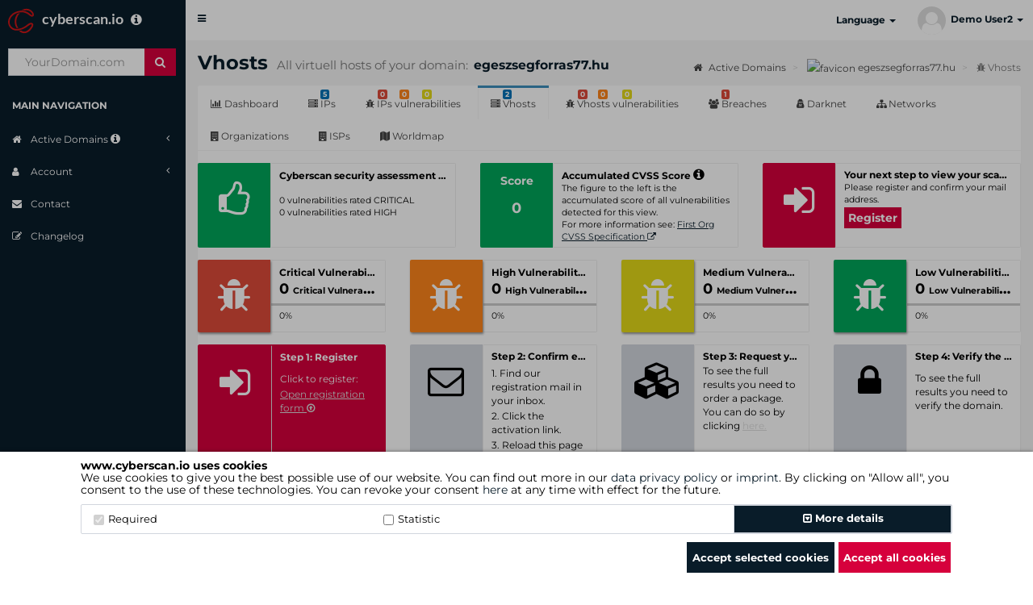

--- FILE ---
content_type: text/html; charset=UTF-8
request_url: https://www.cyberscan.io/en/vhosts/egeszsegforras77.hu
body_size: 18677
content:
<!DOCTYPE html>
<!--[if IE 8]>
<html lang="en" class="ie8"> <![endif]-->
<!--[if IE 9]>
<html lang="en" class="ie9"> <![endif]-->
<!--[if !IE]><!-->
<html lang="en">
<!--<![endif]-->

<head>
    <meta charset="UTF-8">
    <meta http-equiv="X-UA-Compatible" content="IE=edge">
    <meta name="expires" content="0" />
    <meta content="width=device-width, initial-scale=1" name="viewport" />
    <meta name="theme-color" content="#ff0000" />
    <meta name="robots" content="INDEX,FOLLOW" />
    <title>egeszsegforras77.hu -> Vhosts</title>        <meta name="description" content="View all hosts with their vulnerabilities on the domain egeszsegforras77.hu on www.cyberscan.io" />
        <base href="https://www.cyberscan.io" />

    <link rel="canonical" href="https://www.cyberscan.io/en/vhosts/egeszsegforras77.hu" />

    <link rel="alternate" hreflang="de" href="https://www.cyberscan.io/vhosts/egeszsegforras77.hu" />
    <link rel="alternate" hreflang="en" href="https://www.cyberscan.io/en/vhosts/egeszsegforras77.hu" />
    <link rel="alternate" hreflang="x-default" href="https://www.cyberscan.io/en/vhosts/egeszsegforras77.hu" />

            <link rel="shortcut icon" href="/favicon.ico" type="image/x-icon">
        <link rel="apple-touch-icon-precomposed" sizes="57x57" href="/apple-touch-icon-57x57.png" />
        <link rel="apple-touch-icon-precomposed" sizes="114x114" href="/apple-touch-icon-114x114.png" />
        <link rel="apple-touch-icon-precomposed" sizes="72x72" href="/apple-touch-icon-72x72.png" />
        <link rel="apple-touch-icon-precomposed" sizes="144x144" href="/apple-touch-icon-144x144.png" />
        <link rel="apple-touch-icon-precomposed" sizes="60x60" href="/apple-touch-icon-60x60.png" />
        <link rel="apple-touch-icon-precomposed" sizes="120x120" href="/apple-touch-icon-120x120.png" />
        <link rel="apple-touch-icon-precomposed" sizes="76x76" href="/apple-touch-icon-76x76.png" />
        <link rel="apple-touch-icon-precomposed" sizes="152x152" href="/apple-touch-icon-152x152.png" />

        <link rel="icon" type="image/png" href="/favicon-196x196.png" sizes="196x196" />
        <link rel="icon" type="image/png" href="/favicon-96x96.png" sizes="96x96" />
        <link rel="icon" type="image/png" href="/favicon-32x32.png" sizes="32x32" />
        <link rel="icon" type="image/png" href="/favicon-16x16.png" sizes="16x16" />
        <link rel="icon" type="image/png" href="/favicon-128.png" sizes="128x128" />

        <meta name="application-name" content="www.cyberscan.io" />
        <meta name="msapplication-TileColor" content="#FFFFFF" />
        <meta name="msapplication-TileImage" content="mstile-144x144.png" />
        <meta name="msapplication-square70x70logo" content="mstile-70x70.png" />
        <meta name="msapplication-square150x150logo" content="mstile-150x150.png" />
        <meta name="msapplication-wide310x150logo" content="mstile-310x150.png" />
        <meta name="msapplication-square310x310logo" content="mstile-310x310.png" />
    
    <link rel="stylesheet" href="/assets/bootstrap/css/bootstrap.min.css" type="text/css" />
    <link rel="stylesheet" href="/assets/css/jquery-ui.css" type="text/css" />
    <link rel="stylesheet" href="/assets/plugins/font-awesome/css/font-awesome.min.css" type="text/css" />
    <link rel="stylesheet" href="/assets/plugins/ionicons/css/ionicons.min.css" type="text/css" />
    <link rel="stylesheet" href="/assets/plugins/datatables/datatables.min.css" type="text/css" />
    <link rel="stylesheet" href="/assets/plugins/datatables/jquery.datatables.min.css" type="text/css" />
    <!-- Thorben  -->
    <link rel="stylesheet" href="/assets/plugins/datatables/buttons.datatables.min.css" type="text/css" />
    <!-- Thorben  -->
    <link rel="stylesheet" href="/assets/plugins/datatables/select.dataTables.min.css" type="text/css" />
    <link rel="stylesheet" href="/assets/plugins/select2/select2.min.css" type="text/css" />
    <link rel="stylesheet" href="/assets/dist/css/AdminLTE.min.css" type="text/css" />
    <link rel="stylesheet" href="/assets/dist/css/skins/_all-skins.min.css" type="text/css" />
    <link rel="stylesheet" href="/assets/plugins/pace/pace.min.css" type="text/css" />
    <link rel="stylesheet" href="/assets/plugins/colorpicker/bootstrap-colorpicker.min.css" type="text/css" />
    <link rel="stylesheet" href="/assets/plugins/datepicker/datepicker3.css" type="text/css" />
    <link rel="stylesheet" href="/assets/plugins/timepicker/bootstrap-timepicker.min.css" type="text/css" />
    <link rel="stylesheet" href="/assets/plugins/daterangepicker/daterangepicker.css" type="text/css" />
    <link rel="stylesheet" href="/assets/plugins/summernote/summernote.css" type="text/css" />
    <link rel="stylesheet" href="/assets/plugins/bootstrap-slider/bootstrap-slider.min.css" type="text/css" />
    <link rel="stylesheet" href="/assets/dist/css/lato-montserrat.css" type="text/css" />
    <link rel="stylesheet" href="/assets/plugins/marker_cluster/leaflet.css" type="text/css" />
    <link rel="stylesheet" href="/assets/plugins/marker_cluster/MarkerCluster.css" type="text/css" />
    <link rel="stylesheet" href="/assets/plugins/marker_cluster/MarkerCluster.Default.css" type="text/css" />
    <link rel="stylesheet" href="/assets/plugins/jQueryUI/jquery-ui.css" type="text/css" />
    <link rel="stylesheet" href="/assets/plugins/choices/choices.min.css" type="text/css" />
    <link rel="stylesheet" href="/assets/css/cyberscan.css?1768402053" id="cyberscan-style" type="text/css" />


    <script src="/assets/js/jquery-3.6.0.js"></script>
    <script src="/assets/plugins/jQueryUI/jquery-ui.min.js"></script>

    <script src="/assets/js/cyberscan.js"></script>
    <script>
        var gaProperty = 'UA-104164551-1';
        var disableStr = 'ga-disable-' + gaProperty;
        /* disable Google Analytics Tracking */
        if (!getCookie(disableStr)) {
            setCookie(disableStr, 'true', 365)
        }
        if (getCookie(disableStr) === 'true') {
            window[disableStr] = true;
        }
        /* enable Google Analytics Tracking */
        function gaOptin() {
            var currentdate = new Date();
            var datetime = currentdate.getDate() + "/" + (currentdate.getMonth() + 1) + "/" + currentdate.getFullYear()

            window[disableStr] = false;
            (function(i, s, o, g, r, a, m) {
                i['GoogleAnalyticsObject'] = r;
                i[r] = i[r] || function() {
                    (i[r].q = i[r].q || []).push(arguments)
                }, i[r].l = 1 * new Date();
                a = s.createElement(o),
                    m = s.getElementsByTagName(o)[0];
                a.async = 1;
                a.src = g;
                m.parentNode.insertBefore(a, m);
            })(window, document, 'script', 'https://www.google-analytics.com/analytics.js', 'ga');
            ga('create', gaProperty, {
                cookieFlags: 'max-age=7200;secure;samesite=lax'
            });
            ga('set', 'anonymizeIp', true);
            ga('send', 'pageview');
            setCookie(disableStr, 'false', 365);
            setCookie('cs-cookie', datetime, 365);
            $('.cs-cookie-box').hide();
            $('.cs-cookie-overlay').hide();
        }

        function toggleSidebar () {
            let sidebar = getCookie("sidebar");
            if (sidebar == "") {
                setCookie("sidebar", "collapsed", 365);
            } else if (sidebar == "opened") {
                setCookie("sidebar", "collapsed", 365);
            } else {
                setCookie("sidebar", "opened", 365);
            }
        }

        function toggleActiveDomains () {
            let activeDomains = getCookie("domains_active");
            if (activeDomains == "") {
                setCookie("domains_active", "active", 365);
            } else {
                setCookie("domains_active", "", 365)
            }
        }
        function csOptin() {
            var currentdate = new Date();
            var datetime = currentdate.getDate() + "/" + (currentdate.getMonth() + 1) + "/" + currentdate.getFullYear()
            setCookie('cs-cookie', datetime, 365);
            $('.cs-cookie-box').hide();
            $('.cs-cookie-overlay').hide();
        }
        
        var enablePageReload = 1;
        var dataTableOLanguage = {
            "sLengthMenu": "Display _MENU_ records per page",
            "sSearch": "<i class='fa fa-search text-gray dTsearch'></i>",
            "sEmptyTable": "No entries to show",
            "sZeroRecords": "Nothing found",
            "sInfo": "Showing _START_ to _END_ of _TOTAL_ entries",
            "sInfoEmpty": "",
            "sInfoFiltered": "(filtered from _MAX_ total entries)",
            "oPaginate": {
                "sNext": "Next",
                "sPrevious": "Previous",
                "sFirst": "First Page",
                "sLast": "Last Page"
            }
        };

        $(document).keyup(function(e) {
            if (e.keyCode === 27) {
                $('.modal').modal('hide');
            }
        });

            </script>
    </head>

<body class="hold-transition skin-white   sidebar-mini">

    <!--googleoff: all-->
            <div class="cs-overlay cs-cookie-overlay">
                <div class="cs-cookie-box">
            <div class="cookie-container">
                <div class="container">
                    <div class="col-xs-12">
                        <div class="col-xs-12">
                            <h5>
                                <b>www.cyberscan.io  uses cookies</b><br>
                                                                                                            We use cookies to give you the best possible use of our website. You can find out more in our <a href="/privacy" style="font-weight: unset">data privacy policy</a> or <a href="/en/imprint" style="font-weight: unset">imprint</a>. By clicking on "Allow all", you consent to the use of these technologies. You can revoke your consent <a style="font-weight: unset" href="/cookies">here</a> at any time with effect for the future.                                                                                                </h5>
                        </div>
                    </div>
                    <div class="col-xs-12">
                        <div class="col-xs-12">
                            <div class="cookie-checkbox-container">
                                <div class="row" style="margin: 0;">
                                    <div class="col-xs-4">
                                        <label class="cookie-label"><input type="checkbox" checked required disabled>Required</label>
                                    </div>
                                    <div class="col-xs-4 ">
                                        <label for="statistic" class="cookie-label"><input id="statistic-cookie" name="statistic" type="checkbox">Statistic                                        </label>
                                    </div>
                                    <div class="col-xs-1"></div>
                                    <button class="col-xs-3 btn btn-secondary cookie-details" type="button" data-toggle="collapse" data-target="#cookie-details" aria-expanded="false" aria-controls="collapseExample">
                                        <i class="fa fa-toggle-down"></i> More details                                    </button>
                                </div>
                                <div class="collapse" id="cookie-details">
                                    <div class="card card-body">
                                        <div class="row">
                                            <div class="col-xs-12">
                                                <div>
                                                    Cookie description:
                                                </div>
                                            </div>
                                            <div class="col-xs-3">
                                                <div class="cookie-type active" id="required">
                                                    <div>
                                                        Required (2)
                                                    </div>
                                                </div>
                                                <div class="cookie-type" id="preference">
                                                    <div>
                                                        Preferences (0)
                                                    </div>
                                                </div>
                                                <div class="cookie-type" id="statistic">
                                                    <div>
                                                        Statistic (3)
                                                    </div>
                                                </div>
                                                <div class="cookie-type" id="marketing">
                                                    <div>
                                                        Marketing (0)
                                                    </div>
                                                </div>
                                                <div style="position: relative; height: 100%;">

                                                </div>
                                            </div>
                                            <div class="col-xs-9">
                                                <div id="required-content" class="">
                                                    Required cookies help make a website usable by enabling basic functions such as page navigation and access to secure areas of the website. The website cannot function properly without these cookies.                                                    <table class="cookie-details-table" style="width: 100%; margin-top: 10px;">
                                                        <tr>
                                                            <th>Name</th>
                                                            <th>Provider</th>
                                                            <th>Reason</th>
                                                            <th>Expiration</th>
                                                            <th>Type</th>
                                                        </tr>
                                                        <tr>
                                                            <td>csid</td>
                                                            <td>Cyberscan</td>
                                                            <td>Saves user session data.<br><br></td>
                                                            <td>1 year</td>
                                                            <td>HTTP</td>
                                                        </tr>
                                                        <tr>
                                                            <td>cs-cookie</td>
                                                            <td>Cyberscan</td>
                                                            <td>Saves the consent status of the user for cookies on the current domain.                                                                <br><br>
                                                            </td>
                                                            <td>1 year</td>
                                                            <td>HTTP</td>
                                                        </tr>
                                                    </table>
                                                </div>

                                                <div id="preference-content" class="hidden">
                                                    Preference cookies enable a website to remember information that changes the way the website behaves or looks, like your preferred language or the region that you are in.                                                    <table class="cookie-details-table" style="width: 100%; margin-top: 10px;">
                                                        <tr>
                                                            <th>Name</th>
                                                            <th>Provider</th>
                                                            <th>Reason</th>
                                                            <th>Expiration</th>
                                                            <th>Type</th>
                                                        </tr>
                                                        <tr>
                                                            <td>-</td>
                                                            <td>We do not use cookies of this type.</td>
                                                            <td>-</td>
                                                            <td>-</td>
                                                            <td>-</td>
                                                        </tr>
                                                    </table>
                                                    <br><br>
                                                </div>

                                                <div id="statistic-content" class="hidden">
                                                    Statistics cookies help website owners understand how visitors interact with websites by collecting and reporting information anonymously.                                                    <table class="cookie-details-table" style="width: 100%; margin-top: 10px;">
                                                        <tr>
                                                            <th>Name</th>
                                                            <th>Provider</th>
                                                            <th>Reason</th>
                                                            <th>Expiration</th>
                                                            <th>Type</th>
                                                        </tr>
                                                                                                                    <tr>
                                                                <td>_ga</td>
                                                                <td>Google Tag</td>
                                                                <td>Registers a unique ID that is used to generate statistical data on how the visitor uses the website.</td>
                                                                <td>2 years</td>
                                                                <td>HTTP</td>
                                                            </tr>
                                                            <tr>
                                                                <td>_gat</td>
                                                                <td>Google Tag</td>
                                                                <td>Used by Google Analytics to throttle request rate                                                                    <br><br>
                                                                </td>
                                                                <td>1 year</td>
                                                                <td>HTTP</td>
                                                            </tr>
                                                            <tr>
                                                                <td>_gid</td>
                                                                <td>Google Tag</td>
                                                                <td>Registers a unique ID that is used to generate statistical data on how the visitor uses the website.</td>
                                                                <td>1 year</td>
                                                                <td>HTTP</td>
                                                            </tr>
                                                                                                            </table>
                                                </div>

                                                <div id="marketing-content" class="hidden">
                                                    Marketing cookies are used to track visitors across websites. The intention is to display ads that are relevant and engaging for the individual user and thereby more valuable for publishers and third party advertisers.                                                    <table class="cookie-details-table" style="width: 100%; margin-top: 10px;">
                                                        <tr>
                                                            <th>Name</th>
                                                            <th>Provider</th>
                                                            <th>Reason</th>
                                                            <th>Expiration</th>
                                                            <th>Type</th>
                                                        </tr>
                                                        <tr>
                                                            <td>-</td>
                                                            <td>We do not use cookies of this type.</td>
                                                            <td>-</td>
                                                            <td>-</td>
                                                            <td>-</td>
                                                        </tr>
                                                    </table>
                                                    <br><br>
                                                </div>
                                            </div>
                                        </div>
                                    </div>
                                </div>
                            </div>
                        </div>
                        <div class="col-xs-12 text-right" style="margin-top: 10px;">
                            <button class="btn btn-default" id="selected-cookies" style="padding: 6px; height: 38px; margin-top: auto;">Accept selected cookies</button>
                            <button class="btn btn-primary red-button btn-force " style="height: 38px; margin-top: auto;" onclick="gaOptin()">Accept all cookies</button>
                        </div>
                    </div>
                </div>
            </div>
        </div>
                </div>
        <script>
        if (getCookie('cs-cookie')) {
            $('.cs-cookie-box').hide();
            $('.cs-cookie-overlay').hide();
        } else {
            $('.cookie-type').on("click", function() {
                var selected_type = $(this).attr('id') + '-content';
                $('.cookie-type').removeClass('active');
                $(this).addClass('active');

                $('#statistic-content').addClass('hidden');
                $('#required-content').addClass('hidden');
                $('#preference-content').addClass('hidden');
                $('#marketing-content').addClass('hidden');
                $('#' + selected_type).removeClass('hidden');
            });
        }

        function showCookieBanner() {
            $('.cs-cookie-box').show();
        }

        function deleteCookie(name) {
            document.cookie = name + '=; Path=/; Domain=.www.cyberscan.io; Expires=Thu, 01 Jan 1970 00:00:01 GMT;';
        }

        $('#selected-cookies').on("click", function() {
            if ($('#statistic-cookie').prop('checked')) {
                gaOptin()
            } else {
                deleteCookie('_ga');
                deleteCookie('_gat');
                deleteCookie('_gid');
                setCookie('ga-disable-UA-104164551-1', true, 365);
                csOptin()
            }
        });
    </script>
    <!--googleon: all-->

    <div class="wrapper" style="overflow: hidden">
                    <header class="main-header">
                                    <a href="/en" class="logo">
                        <span class="logo-lg cs-logo">cyberscan.io
                            &nbsp;&nbsp;<i class='fa fa-info-circle fs-16' data-toggle='tooltip' data-html='true' data-placement='right' title="<div class='cs-tooltip main-nav-tooltip wide-tooltip'><p><strong>cyberscan.io</strong></p><p>Your next generation IT security tool!</p></div>"></i>                        </span>
                        <span class="logo-mini cs-logo cs-logo-only"> </span>
                    </a>
                
                <nav class="navbar navbar-static-top">

                    <a href="#" class="sidebar-toggle" data-toggle="offcanvas" role="button" onclick="toggleSidebar()">
                        <span class="sr-only">Toggle navigation</span>
                        <span class="icon-bar"></span>
                        <span class="icon-bar"></span>
                        <span class="icon-bar"></span>
                    </a>
                    <div class="navbar-custom-menu">
                        <ul class="nav navbar-nav">

                            
                            
                            
                                                        <ul class="nav navbar-nav">
                                <li class="dropdown">
                                <a href="#" class="dropdown-toggle" data-toggle="dropdown" role="button" aria-haspopup="true" aria-expanded="false">Language <span class="caret"></span></a>
                                <ul class="dropdown-menu">
                                                                        <li><a rel="alternate" hreflang="de" href="/vhosts/egeszsegforras77.hu"> <img style="margin-right: 5px;" src="/assets/flags/de.png" alt="de">German</a></li>
                                    <li role="separator" class="divider"></li>
                                    <li><a rel="alternate" hreflang="en" href="/en/vhosts/egeszsegforras77.hu"> <img style="margin-right: 5px;"  src="/assets/flags/en.png" alt="en">English</a></li>
                                </ul>
                                </li>
                            </ul>

                            
                                                        
                            <li class="dropdown user user-menu">
                                <a href="#" class="dropdown-toggle" data-toggle="dropdown" style="padding: 7.5px 12px;">
                                                                            <span class="user-profile-icon user-profile-icon-medium"></span>&nbsp;
                                                                        <span class="hidden-xs">
                                        Demo User2                                                                                <i class="caret"></i>
                                    </span>
                                </a>
                                <ul class="dropdown-menu" style="padding: 5px;">
                                    <li class="user-header">
                                        <span class="user-profile-icon user-profile-icon-x-large"></span>
                                                                                    <p>
                                                <small style="line-height: 1.5em !important; color: #fff; font-weight: bold;">
                                                    <br>Demo User2                                                    <!-- - -->
                                                    <span style="display: block; color: #bbb; font-weight: normal;">demouser@dgc.org</span>
                                                </small>
                                            </p>
                                                                            </li>
                                    <li class="user-footer" style="padding: 5px 0 0 0;">
                                                                                    <div class="pull-left">
                                                <a href="/en/login" class="btn btn-default btn-flat login demouser" style="padding: 5px 20px; margin: 0;">Login</a>
                                            </div>
                                            <div class="pull-right">
                                                <a href="#registration_form_modal" class="btn btn-default btn-flat signup demouser" style="padding: 5px 20px; margin: 0;" data-toggle='modal' data-target='#registration_form_modal'>Register</a>
                                            </div>
                                                                            </li>
                                </ul>
                            </li>
                        </ul>
                    </div>

                                    </nav>

            </header>
        
        <aside class="main-sidebar">
            <section class="sidebar">
                                    <div class="user-panel">
                        <form class="form-scan-menu sidebar-form" action="/en/" method="post">
                            <input type="hidden" name="token_id" value="9551277789f725ca362e1b772248d886" />
<input type="hidden" name="token" value="MTc2OTYyNDQyMGNiODk0ZWFkYzhkNTk0NTUxMjk2MjZmNzU3MDliZmM5YjM3Mzg2NzF1aVFxZmduR1VoNzRETWZsWWVVVVJmUWdjcXlCSlpDRw==" />
                            <input type="hidden" name="action" value="addCyberscan" />
                            <input type="hidden" name="route" value="dashboard" />
                            <input type="hidden" name="routeid" value="" />
                            <input type="hidden" name="section" value="" />
                            <div class="input-group">
                                <input type="text" name="domain" class="form-control" placeholder="  YourDomain.com" required />
                                <span class="input-group-btn">
                                    <button type="submit" name="search" id="search-btn" class="btn btn-flat" title="Start scan"><i class="fa fa-search"></i></button>
                                </span>
                            </div>
                        </form>
                    </div>
                
                <ul class="sidebar-menu">
                    <li class="header">MAIN NAVIGATION</li>

                    
                    

                    
                    
                    <li class="treeview">
                        <a href="#" onclick="toggleActiveDomains()">
                            <i class="fa fa-home"></i> <span>
                                Active Domains                                <i class='fa fa-info-circle fs-14' data-toggle='tooltip' data-html='true' data-placement='bottom' title="<div class='cs-tooltip main-nav-tooltip'><p><strong>Active Domains</strong></p><p>Click here to view your scanned domains and the domains belonging to your package.</p></div>"></i>                            </span>
                            <i class="fa fa-angle-left pull-right"></i>

                        </a>
                        <ul class="treeview-menu active-domains">
                            <li class="active">
                                <a class="overview" href="/en/domains"><i class="fa fa-th"></i> Overview</a>
                            </li>
                            <li>
                                                            </li>

                            
                        </ul>
                    </li>

                    

                    
                    
                                            <li class="treeview">
                            <a href="#">
                                <i class="fa fa-user"></i> <span>Account</span>
                                <i class="fa fa-angle-left pull-right"></i>
                            </a>
                            <ul class="treeview-menu">
                                                                    <li ><a href="/en/register"><i class="fa fa-user-plus"></i> Register</a></li>
                                                            </ul>
                        </li>
                    
                    
                    
                    
                    <li >
                        <a href="/en/contact?ref=cs">
                            <i class="fa fa-envelope"></i> <span>Contact</span>
                        </a>
                    </li>

                                            <li >
                            <a href="/en/changelog">
                                <i class="fa fa-edit"></i> <span>Changelog</span>
                            </a>
                        </li>
                    
                </ul>
            </section>
        </aside>

        
        
            <aside class="right-side">
        <!-- Content Header (Page header) -->
        <section class="content-header">
            <h1>
                Vhosts                <small>All virtuell hosts of your domain: </small>
                <span class="domain-title">egeszsegforras77.hu</span>
            </h1>
            <ol class="breadcrumb">
                <li>
                    <a href="/en/domains">
                        <i class="fa fa-home"></i>
                        Active Domains                    </a>
                </li>
                <li>
                    <a href="/en/domains/egeszsegforras77.hu">
                        <img src="data:image/x-icon;base64," alt="favicon">
                        egeszsegforras77.hu                    </a>
                </li>
                <li class="active">
                    <i class="fa fa-bug"></i> Vhosts                </li>
            </ol>
        </section>

        <!-- Main content -->
        <section class="content">

                                    <div class="row">
                <div class="col-md-12">
                    <!--div class="box"-->
                    <div class="nav-tabs-custom">

                        <ul class="nav nav-tabs">
        <li class="">
        <a href="/en/domains/egeszsegforras77.hu/dashboard">
            <i class='fa fa-bar-chart'></i>
            Dashboard        </a>
    </li>
        <li class="">
        <a href="/en/domains/egeszsegforras77.hu">
            <i class='fa fa-server'></i>
            <span class='label bg-blue'>5</span>
            IPs        </a>
    </li>
    <li
        class="">
        <a href="/en/domains/egeszsegforras77.hu/vulnerabilities">
            <i class='fa fa-bug'></i>
            <span class='label label-danger' style='margin-left:1px;'>
                0            </span>
            <span class='label bg-orange' style='margin-left:28px;'>
                0            </span>
            <span class='label bg-yellow' style='margin-left:56px;'>
                0            </span>
            IPs vulnerabilities        </a>
    </li>

    <li class="active">
        <a href="/en/vhosts/egeszsegforras77.hu">
            <i class='fa fa-server'></i>
            <span class='label bg-blue'>2</span>
            Vhosts        </a>
    </li>

    <li class="">
        <a href="/en/vhosts/egeszsegforras77.hu/vulnerabilities/">
            <i class='fa fa-bug'></i>
            <span class='label label-danger' style='margin-left:1px;'>
                0            </span>
            <span class='label bg-orange' style='margin-left:26px;'>
                0            </span>
            <span class='label bg-yellow' style='margin-left:56px;'>
                0            </span>
            Vhosts vulnerabilities        </a>
    </li>

        <li class="">
        <a href="/en/domains/egeszsegforras77.hu/breaches">
            <i class='fa fa-users'></i>
            <span class='label label-danger'>
                1            </span>
            Breaches        </a>
    </li>
    
    <li class="">
        <a href="/en/domains/egeszsegforras77.hu/darknet">
            <i class='fa fa-user-secret'></i>
            Darknet        </a>
    </li>
    <li class="">
        <a href="/en/domains/egeszsegforras77.hu/networks">
            <i class='fa fa-sitemap'></i>
            Networks        </a>
    </li>
    <li class="">
        <a href="/en/domains/egeszsegforras77.hu/organizations">
            <i class='fa fa-building'></i>
            Organizations        </a>
    </li>
    <li class="">
        <a href="/en/domains/egeszsegforras77.hu/isp">
            <i class='fa fa-building'></i>
            ISPs        </a>
    </li>
    <li class="">
        <a href="/en/domains/egeszsegforras77.hu/worldmap">
            <i class='fa fa-map'></i>
            Worldmap        </a>
    </li>

    
</ul>                        <div class="tag-bar">
</div>
                        <div class="row page-top-boxes-row">
                                                            <div class="col-lg-4 col-xs-12">
                                    <div class="info-box info-box-adjust">
    <span class="info-box-icon bg-green">
        <i class="fa fa-thumbs-o-up"></i>
    </span>
    <div class="info-box-content info-box-content-adjust border fa-border">
        <span class="info-box-text">
            Cyberscan security assessment            <i class='fa fa-info-circle fs-16' data-toggle='tooltip' data-html='true' data-placement='bottom' title="<div class='cs-tooltip info-box-tooltip wide-tooltip'><p><strong>Security assessment</strong></p><p>Overall number of vulnerabilities rated medium and low. The green colour and the thump up indicates no matches in this category.</p></div>"></i>        </span>
        <span class="progress-description">
            <br>
            0 vulnerabilities rated CRITICAL                <br>
                0 vulnerabilities rated HIGH        </span>
    </div>
</div>                                </div>

                                <div class="col-lg-4 col-xs-12">
                                    <div class="info-box info-box-adjust">
    <span class="info-box-icon bg-green">
        <span class="info-box-number info-box-number-adjust">
            <p>Score</p>
                        0        </span>
    </span>
    <div class="info-box-content info-box-content-adjust border fa-border">
        <span class="info-box-text">
            Accumulated CVSS Score            <i class='fa fa-info-circle fs-16' data-toggle='tooltip' data-html='true' data-placement='bottom' title="<div class='cs-tooltip info-box-tooltip'><p><strong>Accumulated CVSS Score</strong></p><p>The Common Vulnerability Scoring System (CVSS) Score is an internationally standardized numerical value reflecting the severity of a vulnerability. A CVSS Score is a positive value or zero. If different from zero it is always a negative statement. The highest score for a single vulnerability is 10.0. The figure to the left is the sum of the CVSS scores listed below.</p></div>"></i>        </span>
        <span class="progress-description progress-description-adjust">

            The figure to the left is the accumulated score of all vulnerabilities detected for this view.            <br>
            For more information see:             <a href="https://www.first.org/cvss/" target="_blank">First Org CVSS Specification <i
                        class="fa fa-external-link"></i></a>
        </span>
    </div>
</div>                                </div>

                                                                    <div class="col-lg-4 col-xs-12">
                                        <div class="info-box info-box-adjust">
                <span class="info-box-icon cs-bg-color-red">
        <i class="fa fa-sign-in"></i>
    </span>
        <div class="info-box-content info-box-content-adjust border fa-border">
        <span class="info-box-text">
            Your next step to view your scan results        </span>

                                <span class="progress-description progress-description-adjust">
                Please register and confirm your mail address.<br>                </span>
                    <a href='#registration_form_modal' data-toggle='modal'
                       data-target='#registration_form_modal' class="btn btn-flat cs-bg-color-red cs-link-color-white">
                        Register                    </a>
                            </div>
    </div>                                    </div>
                                                            

                                                            </div>

                                <script>
                                    $('.page-top-boxes-row').equalizeHeightOuter(-15);
                                    $(window).resize(function () {
                                        $('.page-top-boxes-row').equalizeHeightOuter(-15);
                                    });
                                </script>


                                                                    
                                    <div class="row">
                                        <div class="col-lg-3 col-sm-6 col-xs-12">
                                            <div class="info-box info-box-adjust">
    <span class="info-box-icon bg-red vuln-rate-filter" id="ips-summary-critical-vulns" title="Filter table by Critical Vulnerabilities">
        <i class="fa fa-bug"></i>
    </span>
    <div class="info-box-content info-box-content-adjust border fa-border">
        <span class="info-box-text">
            Critical Vulnerabilities            <i class='fa fa-info-circle fs-16' data-toggle='tooltip' data-html='true' data-placement='bottom' title="<div class='cs-tooltip info-box-tooltip'><p><strong>Critical Vulnerabilities</strong></p><p>Number of critical rated vulnerabilities identified across IP-Adresses below.</p></div>"></i>        </span>
        <span class="info-box-number ellipsis-text">
                0            <span style="font-size: 0.6em">
                Critical Vulnerabilities            </span>
        </span>
        <div class="progress" style="height: 3px">
            <div class="progress-bar bg-red vuln-rate-filter" style="width: 0.00%"></div>
        </div>
        <span class="progress-description">
            0%
        </span>
    </div>
</div>                                        </div>
                                        <div class="col-lg-3 col-sm-6 col-xs-12">
                                            <div class="info-box info-box-adjust">
    <span class="info-box-icon bg-orange vuln-rate-filter" id="ips-summary-high-vulns" title="Filter table by High Vulnerabilities">
        <i class="fa fa-bug"></i>
    </span>
    <div class="info-box-content info-box-content-adjust border fa-border">
        <span class="info-box-text">
            High Vulnerabilities            <i class='fa fa-info-circle fs-16' data-toggle='tooltip' data-html='true' data-placement='bottom' title="<div class='cs-tooltip info-box-tooltip'><p><strong>High Vulnerabilities</strong></p><p>Number of high rated vulnerabilities identified across IP-Adresses below.</p></div>"></i>        </span>
        <span class="info-box-number ellipsis-text">
                0            <span style="font-size: 0.6em">
                High Vulnerabilities            </span>
        </span>
        <div class="progress" style="height: 3px">
            <div class="progress-bar bg-orange vuln-rate-filter" style="width: 0.00%"></div>
        </div>
        <span class="progress-description">
            0%
        </span>
    </div>
</div>                                        </div>
                                        <div class="col-lg-3 col-sm-6 col-xs-12">
                                            <div class="info-box info-box-adjust">
    <span class="info-box-icon bg-yellow vuln-rate-filter" id="ips-summary-medium-vulns" title="Filter table by Medium Vulnerabilities">
        <i class="fa fa-bug"></i>
    </span>
    <div class="info-box-content info-box-content-adjust border fa-border">
        <span class="info-box-text">
            Medium Vulnerabilities            <i class='fa fa-info-circle fs-16' data-toggle='tooltip' data-html='true' data-placement='bottom' title="<div class='cs-tooltip info-box-tooltip'><p><strong>Medium Vulnerabilities</strong></p><p>Number of medium rated vulnerabilities identified across IP-Adresses below.</p></div>"></i>        </span>
        <span class="info-box-number ellipsis-text">
                0            <span style="font-size: 0.6em">
                Medium Vulnerabilities            </span>
        </span>
        <div class="progress" style="height: 3px">
            <div class="progress-bar bg-yellow vuln-rate-filter" style="width: 0.00%"></div>
        </div>
        <span class="progress-description">
            0%
        </span>
    </div>
</div>                                        </div>
                                        <div class="col-lg-3 col-sm-6 col-xs-12">
                                            <div class="info-box info-box-adjust">
    <span class="info-box-icon bg-green vuln-rate-filter" id="ips-summary-low-vulns" title="Filter table by Low Vulnerabilities">
        <i class="fa fa-bug"></i>
    </span>
    <div class="info-box-content info-box-content-adjust border fa-border">
        <span class="info-box-text">
            Low Vulnerabilities            <i class='fa fa-info-circle fs-16' data-toggle='tooltip' data-html='true' data-placement='bottom' title="<div class='cs-tooltip info-box-tooltip'><p><strong>Low Vulnerabilities</strong></p><p>Number of low rated vulnerabilities identified across IP-Adresses below.</p></div>"></i>        </span>
        <span class="info-box-number ellipsis-text">
                0            <span style="font-size: 0.6em">
                Low Vulnerabilities            </span>
        </span>
        <div class="progress" style="height: 3px">
            <div class="progress-bar bg-green vuln-rate-filter" style="width: 0.00%"></div>
        </div>
        <span class="progress-description">
            0%
        </span>
    </div>
</div>                                        </div>
                                    </div>
                                
                                <div class="row four-steps-row">
    <div class="col-lg-3 col-sm-6 col-xs-12">
        <div class="info-box info-box-adjust cs-bg-color-red">
            <span class="info-box-icon cs-bg-color-red">
                                    <i class="fa fa-sign-in"></i>
                            </span>
            <div class="info-box-content info-box-content-adjust border fa-border cs-border-color-red cs-border-left-color-lightgray">
                <span class="info-box-text">
                    Step 1: Register                </span>
                                    <table>
                        <tr>
                            <td style="padding: 10px 0 1px 0">Click to register:</td>
                        </tr>
                        <tr>
                            <td style="padding: 1px 0">
                                <a href='#registration_form_modal' data-toggle='modal'
                                   data-target='#registration_form_modal'>
                                    Open registration form                                    <i class="fa fa-arrow-circle-o-up"></i>
                                </a>
                            </td>
                        </tr>
                    </table>
                            </div>
        </div>
    </div>


    <div class="col-lg-3 col-sm-6 col-xs-12">
        <div class="info-box info-box-adjust ">
            <span class="info-box-icon bg-gray">
                                    <i class="fa fa-envelope-o"></i>
                            </span>
            <div class="info-box-content info-box-content-adjust border fa-border ">
                                            <span class="info-box-text">
                                                    Step 2: Confirm email-address                                            </span>
                                    <table>
                        <tr>
                            <td style="padding: 4px 0 1px 0">1. Find our registration mail in your inbox.</td>
                        </tr>
                        <tr>
                            <td style="padding: 1px 0">2. Click the activation link.</td>
                        </tr>
                        <tr>
                            <td style="padding: 1px 0">
                                3. Reload this page by clicking <a href='javascript:location.reload(true)'>here.                                 <i class="fa fa-refresh"></i></a>
                            </td>
                        </tr>
                    </table>
                            </div>
        </div>
    </div>


    <div class="col-lg-3 col-sm-6 col-xs-12">
        <div class="info-box info-box-adjust ">
            <span class="info-box-icon bg-gray">
                                    <i class="fa fa-cubes"></i>
                            </span>
            <div class="info-box-content info-box-content-adjust border fa-border ">
                <span class="info-box-text">
                                            Step 3: Request your personal offer                                    </span>
                                    <table>
                        <tr>
                            <td style="padding: 1px 0">
                                <span class="process-description">To see the full results you need to order a package. You can do so by clicking <a href="/en/offer">here.</a></span>
                            </td>
                        </tr>
                    </table>
                            </div>
        </div>
    </div>

            <div class="col-lg-3 col-sm-6 col-xs-12">
            <div class="info-box info-box-adjust ">
            <span class="info-box-icon bg-gray">
                                    <i class="fa fa-lock"></i>
                            </span>
                <div class="info-box-content info-box-content-adjust border fa-border ">
                <span class="info-box-text">
                    Step 4: Verify the domain                </span>
                                            <table>
                            <tr>
                                                                    <td style="padding: 10px 0 1px 0">To see the full results you need to verify the domain.</td>
                                                            </tr>
                            <tr>
                                <td style="padding: 1px 0">
                                                                    </td>
                            </tr>
                        </table>
                                    </div>
            </div>
        </div>
    </div>

<script >
    $('.four-steps-row').equalizeHeightOuter(-15);
    $(window).resize(function () {
        $('.four-steps-row').equalizeHeightOuter(-15);
    });
</script><div class="modal fade stop-reload-modal" id="scan_modal">
    <div class="modal-dialog">
        <div class="modal-content">
            <div class="domain-section">
                <div class="text-center">
                    <div class="register-box-body">
                        <div class="modal-header bg-gray-light">
                            <button type="button" class="close" data-dismiss="modal" aria-label="Close">
                                <span aria-hidden="true">&times;</span>
                            </button>
                                                            <span class="logo-lg cs-logo pull-left" style="width: 52px"> </span>
                            
                            <h2 class="modal-title"
                                style="padding: 10px 58px 0 0;">Scan new domain</h2>
                        </div>
                        <div id='bg-warning' class="warning-bar"></div>
                        <div id="logo-warning" class="warning-bar"></div>

                        <form method="post" action="/en/">
                            <input type="hidden" name="token_id" value="159ccde604931d1025fa76b294e00183" />
<input type="hidden" name="token" value="MTc2OTYyNDQyMmNiODk0ZWFkYzhkNTk0NTUxMjk2MjZmNzU3MDliZmM5YjM3Mzg2NzFhNnZxVDdnY01IM2pyWjNZSnRTWFl4NnozQlA5cERmNw==" />
                            <div class="modal-body">
                                <div class="form-group" style="margin-top: 20px; margin-bottom: 40px;">
                                    <label class="pull-left" for="name">Domain</label>
                                    <input type="text" class="form-control" id="name" name="domain" placeholder="Domain" required>
                                </div>
                                <input type="hidden" name="action" value="addCyberscan">
                                <input type="hidden" name="route" value="">
                                <input type="hidden" name="routeid" value="">
                                <input type="hidden" name="section" value="">
                            </div>

                            <div class="modal-footer bg-gray-light">
                                <button type="button" class="btn btn-default" data-dismiss="modal"><i
                                            class="fa fa-times"></i> Cancel</button>
                                <button type="submit" class="btn btn-primary"><i class="fa fa-check"></i> Scan now                                </button>
                            </div>
                        </form>
                    </div>
                </div>
            </div>
        </div>
    </div>
</div><div class="box-header action-button-bar">
    <h3 class="box-title"></h3>
    
    
    
    
        
        
        
        
        
        <div class="pull-right">
                    </div>
    
        
    
        </div>

                                <div class="row">
                                    <div class="ajax-content col-xs-12 table-responsive">
                                        <table id="all-vhosts-table"
                                               class="table-striped table-hover table-bordered table"
                                               style="width:100%">
                                            <thead>
                                            <th rowspan="2">Vhost</th>
                                            <th rowspan="2">IP</th>
                                            <th colspan="5" class="text-center">
                                                Vulnerabilities by critcality                                            </th>
                                            <th rowspan="2">
                                            <span style="white-space: nowrap;">
                                                Score                                                <i class='fa fa-info-circle fs-16' data-toggle='tooltip' data-html='true' data-placement='left' title="<div class='cs-tooltip main-table-tooltip pull-left-tooltip pull-down-tooltip'><p><strong>Score</strong></p><p>Internationally standardized Common Vulnerability Scoring System (CVSS) Score.</p></div>"></i>                                            </span>
                                            </th>
                                                                                        <th rowspan="2">Scan</th>
                                            </tr>
                                            <tr>
                                                <th>
                                            <span style="white-space: nowrap;">
                                                Critical                                                <i class='fa fa-info-circle fs-16' data-toggle='tooltip' data-html='true' data-placement='bottom' title="<div class='cs-tooltip main-table-tooltip'><p><strong>Critical Vulnerabilities</strong></p><p>Number of critical rated vulnerabilities identified for the respective domain.</p></div>"></i>                                            </span>
                                                </th>
                                                <th>
                                            <span style="white-space: nowrap;">
                                                High                                                <i class='fa fa-info-circle fs-16' data-toggle='tooltip' data-html='true' data-placement='bottom' title="<div class='cs-tooltip main-table-tooltip'><p><strong>High Vulnerabilities</strong></p><p>Number of high rated vulnerabilities identified for the respective domain.</p></div>"></i>                                            </span>
                                                </th>
                                                <th>
                                            <span style="white-space: nowrap;">
                                                Medium                                                <i class='fa fa-info-circle fs-16' data-toggle='tooltip' data-html='true' data-placement='bottom' title="<div class='cs-tooltip main-table-tooltip wide-tooltip'><p><strong>Medium Vulnerabilities</strong></p><p>Number of medium rated vulnerabilities identified for the respective domain.</p></div>"></i>                                            </span>
                                                </th>
                                                <th>
                                            <span style="white-space: nowrap;">
                                                Low                                                <i class='fa fa-info-circle fs-16' data-toggle='tooltip' data-html='true' data-placement='bottom' title="<div class='cs-tooltip main-table-tooltip'><p><strong>Low Vulnerabilities</strong></p><p>Number of low rated vulnerabilities identified for the respective domain.</p></div>"></i>                                            </span>
                                                </th>
                                                <th>
                                                    <span style="white-space: nowrap;">
                                                Info                                                <i class='fa fa-info-circle fs-16' data-toggle='tooltip' data-html='true' data-placement='bottom' title="<div class='cs-tooltip main-table-tooltip'><p><strong>Low Vulnerabilities</strong></p><p>Number of low rated vulnerabilities identified for the respective domain.</p></div>"></i>                                            </span>
                                                </th>
                                            </tr>
                                            </thead>
                                            <tbody>
                                            </tbody>
                                            <tfoot>
                                            <th>Vhost</th>
                                            <th>IP</th>
                                            <th>Critical</th>
                                            <th>High</th>
                                            <th>Medium</th>
                                            <th>Low</th>
                                            <th>Info</th>
                                            <th>Score</th>
                                                                                        <th>Scan</th>
                                            </tfoot>
                                        </table>
                                    </div>
                                </div>
                            </div>
                        </div>
                    </div>

                    <div class="modal fade" id="modal-default">
    <div class="modal-dialog">
        <div class="modal-content">
                                        <div class="modal-header">
                    <button type="button" class="close" data-dismiss="modal" aria-label="Close">
                        <span aria-hidden="true">&times;</span>
                    </button>
                    <h4 class="modal-title">More information?</h4>
                    <br>
                    <p>To see more detailed information you need to register and add a package to your account.                    </p>

                </div>
                <div class="modal-footer">
                    <button type="button" class="btn btn-default" data-dismiss="modal">
                        <i class="fa fa-times"></i> Cancel                    </button>
                                            <button type="button" onclick="window.location.href='/en/register'"
                                class="btn btn-primary">
                            <i class="fa fa-check"></i> Register now                        </button>
                                    </div>
                    </div>
    </div>
</div>                                                                                    
<div class="modal fade stop-reload-modal" id="registration_form_modal">
    <div class="modal-dialog">
        <div class="modal-content">

            <form id='register-form' class="login-form register-form" action="/en/register" method="post">
                <input type="hidden" name="token_id" value="20eafc27c605f2f2f088782ab7f4f54a" />
<input type="hidden" name="token" value="MTc2OTYyNDQyMmNiODk0ZWFkYzhkNTk0NTUxMjk2MjZmNzU3MDliZmM5YjM3Mzg2NzFtQ2hvNDhFN0VQWVNwaFdpQlRjdVJ0YjF1eTdTSE5JeA==" />
                <div class="register-section">
                    <div class="text-center">
                        <div class="register-box-body">

                            <div class="modal-header bg-gray-light spacer-20">
                                <button type="button" class="close" data-dismiss="modal" aria-label="Close">
                                    <span aria-hidden="true">&times;</span>
                                </button>
                                                                    <span class="logo-lg cs-logo pull-left" style="width: 52px"> </span>
                                                                <h2 class="modal-title"
                                    style="padding: 10px 58px 0 0;">Register a new membership</h2>
                            </div>
                            <div class="salutation form-group has-feedback has-feedback-left">
                                <div class="registration-salutation-input">
                                    <div class="pull-left" style="padding: 5px 0 !important;">Salutation</div>
                                                                        <div class="switch-field switch-field-registration pull-right">
                                        <input id="salutation_mrs" type="radio" name="salutation"
                                               value="Mrs." >
                                        <label for="salutation_mrs">Mrs.</label>
                                        <input id="salutation_mr" type="radio" name="salutation"
                                               value="Mr." checked>
                                        <label for="salutation_mr">Mr.</label>
                                        <input id="salutation_other" type="radio" name="salutation"
                                               value="other" >
                                        <label for="salutation_other">Other</label>
                                    </div>
                                    <div class="clearfix"></div>
                                </div>
                                <div>
                                    <input type="text"
                                           class="salutation-text form-control hidden"
                                           name="salutation_text" placeholder="Enter your preferred salutation"
                                           value="Mr." maxlength="20">
                                    <span class="salutation-text glyphicon glyphicon-pencil form-control-feedback  hidden"
                                          style="top: 44.5px;"></span>
                                </div>
                            </div>
                            <div class="form-group has-feedback">
                                <input id="firstname" type="text" class="form-control" name="firstname"
                                       placeholder="Firstname"
                                       aria-required="true"
                                       value=""
                                       required>
                                <span class="glyphicon glyphicon-user form-control-feedback"></span>
                            </div>
                            <div class="form-group has-feedback">
                                <input type="text" class="form-control" name="lastname"
                                       placeholder="Lastname"
                                       value=""
                                       aria-required="true"
                                       required>
                                <span class="glyphicon glyphicon-user form-control-feedback"></span>
                            </div>
                            <div class="form-group has-feedback">
                                <input type="email" class="form-control" name="email"
                                       placeholder="Email"
                                       value=""
                                       aria-required="true"
                                       required>
                                <span class="glyphicon glyphicon-envelope form-control-feedback"></span>
                            </div>
                            <div class="form-group has-feedback">
                                <input autocomplete="off" type="password" class="form-control" name="password"
                                       placeholder="Password"
                                       aria-required="true" required>
                                <span class="glyphicon glyphicon-lock form-control-feedback"></span>
                                <div id="password_feedback"></div>
                            </div>
                            <div class="form-group has-feedback">
                                <input autocomplete="off" type="password" class="form-control" name="password2"
                                       placeholder="Retype Password" aria-required="true"
                                       required>
                                <span class="glyphicon glyphicon-lock form-control-feedback"></span>
                            </div>
                            <div class="form-group">
                                <div class="checkbox icheck">
                                                                            <label style="font-size: 14px;">
                                            <input style="margin-top: 1px;" type="checkbox" name="terms" value="checked"
                                                   aria-required="true" required>
                                            I agree to the <a href="/en/terms">terms</a>.
                                        </label>
                                                                    </div>
                            </div>
                            <div class="form-group">
                                <div class="checkbox icheck">
                                    <label>
                                        <label><br>
                                                                                            <input type="checkbox" name="privacy" value="checked" aria-required="true" required>
                                                I am aware that my transmitted data will be used for the purpose of processing my request. Further information is to be found in the data <a href="/en/privacy" target="_blank">privacy statement</a>, which I have read and understood.                                                                                    </label>
                                    </label>
                                </div>
                            </div>
                            <input type="hidden" name="register"/>
                            <input type="hidden" name="initialDomain" value="/egeszsegforras77.hu"/>

                            <script>
                                $('#firstname').focus();
                            </script>
                        </div><!-- End register-box -->
                    </div>
                </div>
                <div class="modal-footer">
                    <button type="button" class="btn btn-default" data-dismiss="modal">
                        <i class="fa fa-times"></i> Cancel                    </button>
                    <button type="submit" id="submit-register" class="btn btn-primary btn-flat red-button">
                        <i class="fa fa-check"></i> Register                    </button>
                </div>
            </form>
        </div>
    </div>
</div>
<script>
    $('#registration_form_modal [name="password"]').on('input', function (e) {
        var pw = $(this).val();
        var html = '';
        $("#password_feedback").hide();

        if (pw === '') return;

        if (!/[A-Z]/.test(pw)) {
            html += 'Password needs to contain <b>atleast 1 uppercase letter</b><br>';
            $("#password_feedback").show();
        }
        if (!/[!@#$%^&*()_+\-=\[\]{};':"\\|,.<>\/?]/.test(pw)) {
            html += 'Password needs to contain <b>atleast 1 special character</b><br>';
            $("#password_feedback").show();
        }
        if (pw.length < 8) {
            html += 'Password needs to be <b>atleast 8 characters long</b><br>';
            $("#password_feedback").show();
        }

        $("#password_feedback").html(html);
    });

    function recaptchaReadyRegister() {

        try {
            grecaptcha.ready(function () {
                grecaptcha.execute('6LfZJqIUAAAAAPWYZf9usazdecsGv8LVfH6UBEdA', {action: 'register'}).then(function (token) {
                    var recaptchaResponse = document.getElementById('recaptchaResponseRegister');
                    recaptchaResponse.value = token;

                    var form = $('.login-form.register-form');
                    form.unbind();
                    form.submit();
                });
            });
        } catch (e) {
            console.log('Waiting for reCaptcha...');
            setTimeout(recaptchaReadyRegister, 100);
        }
    }

    $(document).ready(function () {
        var form = $('.login-form.register-form');
        $('<input type="hidden" name="recaptcha_response_register" id="recaptchaResponseRegister">').appendTo(form);
        form.on('submit', function (e) {
            e.stopPropagation();
            e.preventDefault();

            var s = document.createElement("script");
            s.type = "text/javascript";
            s.src = "https://www.google.com/recaptcha/api.js?render=6LfZJqIUAAAAAPWYZf9usazdecsGv8LVfH6UBEdA";
            $('body').append(s);

            recaptchaReadyRegister();
        });
    });

    $('input[name="salutation"]').on('click', function () {
        if ($(this).val() !== 'other') {
            $('.salutation-text').addClass('hidden').val($(this).val());
        } else {
            $('.salutation-text').removeClass('hidden').val('');
        }
    });

</script>                    
                    
                    
                    
                                                </section>
        <!-- /.content -->


    </aside>
    <!-- /.right-side -->




    <footer class="main-footer">
                    <div class="pull-left hidden-xs">
                <span class="cs-logo-font">cyberscan.io</span> (Version 4.1.7)
            </div>
                <div class="pull-right hidden-xs">
                                                <a href="/en/privacy">data privacy policy</a>
                            
                                                | <a href="/en/terms">general terms and conditions</a>
                            
                                                | <a href="/en/cancellation-policy">revocational instruction</a>
                            
                                                | <a href="/en/imprint">imprint</a>
                                        | <a href="/en/cookies">cookies</a>

                            | <a href="https://www.dgc.org" target="_blank">DGC AG</a>
                    </div>
    </footer>

<div class="modal fade" id="myModal">
    <form action="/" method="post" enctype="multipart/form-data">
        <input type="hidden" name="token_id" value="4a65e1ee2204c9bcca6da184f77317f1" />
<input type="hidden" name="token" value="MTc2OTYyNDQyMmNiODk0ZWFkYzhkNTk0NTUxMjk2MjZmNzU3MDliZmM5YjM3Mzg2NzFIbndIcktmT2h4dklVOVJ6UTFWeXV6SXhmSDhvdTFsNQ==" />
        <div class="modal-dialog">
            <div class="modal-content">
            </div>
        </div>
    </form>
</div>
<script>
    $.widget.bridge('uibutton', $.ui.button);
</script>
<script src="/assets/plugins/popper/popper.min.js"></script>
<script src="/assets/bootstrap/js/bootstrap.min.js">js
    "></script>
<script src="/assets/js/chart.bundle-2.7.2.js"></script>
<script src="/assets/plugins/select2/select2.full.min.js"></script>
<script src="/assets/plugins/datatables/datatables.min.js"></script>
<script src="/assets/plugins/datatables/datatablesrowgroup.js"></script>
<script src="/assets/plugins/datatables/jquery.dataTables.min.js"></script>
<script src="/assets/plugins/datatables/dataTables.select.min.js"></script>
<script src="/assets/plugins/datatables/dataTables.buttons.min.js"></script>
<script src="/assets/plugins/datatables/dataTables.buttons.colVis.min.js"></script>
<script src="/assets/js/cyberscan.dataTables.improvements.js"></script>
<script>var segmentParams;
var rangeParams;
var ipParams;

$.fn.dataTable.csDtBatchActions = { // default config values
    enabled: true,
    functions: [],
    replaceLengthMenu: true
};

$.fn.dataTable.CsDtBatchActions = class {

    constructor(dtOptions) {

        if (typeof(dtOptions.oInit.csDtBatchActions.enabled) == 'undefined') { // defaults
            dtOptions.oInit.csDtBatchActions.enabled = $.fn.dataTable.csDtBatchActions.enabled;
        }
        if (typeof(dtOptions.oInit.csDtBatchActions.replaceLengthMenu) == 'undefined') {
            dtOptions.oInit.csDtBatchActions.replaceLengthMenu = $.fn.dataTable.csDtBatchActions.replaceLengthMenu;
        }
        if (typeof(dtOptions.oInit.csDtBatchActions.functions) == 'undefined') {
            dtOptions.oInit.csDtBatchActions.functions = $.fn.dataTable.csDtBatchActions.functions;
        }

        if (dtOptions.oInit.csDtBatchActions.enabled == false) {
            return;
        }

        this.Confirm = class { // Helper class to display a dialogue which prompts the user to confirm actions
            constructor(message, callback) {
                var confirmModal = $('<div class="modal fade">    <div class="modal-dialog">        <div class="modal-content">            <div class="register-box-body">                <div class="modal-header bg-gray-light">                    <button type="button" class="close" data-dismiss="modal" aria-label="Close">                        <span aria-hidden="true">&times;</span>                    </button>                    <span class="logo-lg cs-logo pull-left" style="width: 52px"> </span>                                        <h2 class="modal-title" style="padding: 10px 58px 0 0; text-align: center;">Please Confirm</h2>                </div>                <div class="modal-content">                    <p class="confirmMessage" style="margin-top:15px; font-size: 14px; text-align: center;"></p><br>                </div>                <div class="modal-footer bg-gray-light">                    <button type="button" class="btn btn-default" data-dismiss="modal"><i class="fa fa-times"></i> Close</button>                    <button type="button" class="btn btn-default btn-primary confirmButton"><i class="fa fa-check"></i> Confirm</button>                </div>            </div>        </div>    </div></div>');
                confirmModal.find('.confirmButton').click(function(e) {
                    e.preventDefault();
                    e.stopPropagation();
                    e.stopImmediatePropagation();
                    confirmModal.modal('hide');
                    callback();
                });
                confirmModal.find('.confirmMessage').html(message);
                confirmModal.modal('show');
            }
        }

        var self = this;
        this.uniqueCol = null; // index of column with unique value
        this.selectedRows = []; // persistent store for selected rows' unique values
        this.selectedRowsContent = []; // persistent store for selected rows' content
        this.numSelectedRows = 0;

        this.ctxMenuFunctions = []; // context menu DOM and functions

        this.dtElement = $(dtOptions.nTable); // dataTables DOM element
        this.dtElementId = this.dtElement.attr('id');
        this.dtApi = this.dtElement.dataTable().api(); // dataTables API
        this.replaceLengthMenu = dtOptions.oInit.csDtBatchActions.replaceLengthMenu && dtOptions.oInit.bLengthChange; // replace length menu?

        this.dtServerSide = this.dtApi.settings()[0].oFeatures.bServerSide; // not good because it might be subject to deprecation, but needed, see https://datatables.net/reference/api/settings()
        this.dtAjaxData = {}; // storage for 'data' object of AJAX requests dataTables makes
        if (this.dtServerSide) {
            this.dtAjaxUrl = this.dtApi.ajax.url();
            this.dtAjaxType = this.dtApi.settings()[0].ajax.type;
            self.dtApi.settings()[0].sServerMethod = self.dtAjaxType;
        }

        this.mouseDown = false; // drag select box
        this.isDragging = false;
        this.lastMouseMove = 0; // throttle mousemove event handler for performance
        this.mouseMoveThrottle = 2; // throttle timer in ms
        this.boxX = [0, 0];
        this.boxY = [0, 0];
        this.tbodyHeight = 0; // set on mousedown event to increase performance of drag select box
        this.tbodyWidth = 0;
        this.tbodyOffset = {top: 0, left: 0};

        this.isChrome = !!window.chrome && (!!window.chrome.webstore || !!window.chrome.runtime); // :(

        
if (dtOptions.oInit.csDtBatchActions.functions.length > 0) { // init context menu functions
    dtOptions.oInit.csDtBatchActions.functions.forEach(function (fn) {
        switch (fn) {

        
        
                    case 'domain-delete':
                self.ctxMenuFunctions.push({
                    dom: '<i class="fa fa-trash"></i>Delete Domain',
                    tooltip: 'Deletes the selected domains from your account.',
                    fn: function () {
                        new self.Confirm('Are you sure you want to delete these domains?', function () {
                            var domainList = getDslFromArray(self.getSelectedItems(), '_');
                            self.dtApi.processing(true, 'domain-delete');
                            $.ajax({
                                method: 'POST',
                                url: '/en/user/deleteDomain/',
                                data: {
                                    domainList: domainList
                                },
                                success: function (data) {
                                    if (data['domains_deleted'].length > 0) {
                                        data['domains_deleted'].forEach(function (domain) {
                                            $('.treeview-menu.archived-domains').find('a[title="' + domain + '"]').parent().remove();
                                            $('.treeview-menu.active-domains').find('a[title="' + domain + '"]').parent().remove();
                                        });
                                        self.clearSelectedItems(data['domains_deleted'], true);
                                        self.redrawTable();
                                    }
                                    csFeedback(data['message'], data['status']);
                                },
                                error: function (data) {
                                    csFeedback('An error occured. Please try again later.', 'alert-danger');
                                },
                                complete: function () {
                                    self.dtApi.processing(false, 'domain-delete');
                                }
                            });
                        });
                    }
                });
                break;
        
        
        
        
        
        
        
        
        
        
        
        
        
        
        
        
        
        
        
        
        
        
        
        
        
        
        
                
        
        
        
        
        
        
            default:
                break;
        }
    });
}

        var cName = 'CsDtBatchActions_TooltipShown_' + self.dtElementId; // display info tooltip
        if (getCookie(cName).length == 0) {
            csFeedback('<b>Interactive Table:</b> Click on a row to select it. Hold the left mouse button and drag to add a set of rows to the selection. Hold Ctrl and click to select more individual rows. Right click to perform actions with selected items.', 'alert-info', 'fa-magic', 0);
            setCookie(cName, 'yeaight', 365);
        }

        self.dtApi.one('preDraw.dt', function() {
            if (self.replaceLengthMenu) { // hide default length menu
                self.dtElement.parents('.dataTables_wrapper').addClass('CsDtBatchActions--nolengthmenu');
            }
        });

        $('body').contextmenu(function (e) { // populate and show context menu
            if (self.dtApi.processing()) { // don't show context menu when loading
                e.preventDefault();
                e.stopImmediatePropagation();
            } else if ($(e.target).parents('.CsDtBatchActions__ContextMenu').length > 0) { // right click in context menu acts as left click
                e.preventDefault();
                e.stopImmediatePropagation();
                $(e.target).click();
            } else if ($(e.target).is('td')) { // show context menu
                e.preventDefault();
                e.stopImmediatePropagation();

                var row = $(e.target).parents('tr');
                var dtRow = self.dtApi.row(row);
                if (!self.hasSelectedItems()) { // select and show context menu
                    dtRow.select();
                }

                self.dtElement.find('.CsDtBatchActions__ContextMenu').remove();
                if (!self.dtElement.hasClass('CsDtBatchActions--ctxopen')) {
                    self.dtElement.addClass('CsDtBatchActions--ctxopen');
                }
                var ctxMenu = $('<ul class="CsDtBatchActions__ContextMenu"></ul>');

                if (self.uniqueCol != null && self.dtApi.page.info().recordsDisplay > 0) {
                    if (!row.hasClass('selected')) {
                        $('<li title="Adds this row to your selection."><i class="fa fa-plus-square"></i>Select Row</li>').on('click', function (e) { // select button
                            dtRow.select();
                        }).appendTo(ctxMenu);
                    } else {
                        $('<li title="Removes this row from your selection."><i class="fa fa-minus-square"></i>Deselect Row</li>').on('click', function (e) { // deselect button
                            dtRow.deselect();
                        }).appendTo(ctxMenu);

                        self.ctxMenuFunctions.forEach(function (ctxMenuEntry) { // populate context menu with all options for current table
                            if (ctxMenuEntry.singleTarget === true) {
                                //owasp zap orders handling
                                if (ctxMenuEntry.owaspaction !== undefined && self.numSelectedItems() == 1) {
                                    if ($(self.getSelectedRowData()[0][0]).data('csBatchActionsOwaspStatus') === 'finished') {
                                        if (ctxMenuEntry.owaspaction === 'rescan' || ctxMenuEntry.owaspaction === 'intensivescan'){
                                            $('<li title="' + ctxMenuEntry.tooltip + '">' + ctxMenuEntry.dom + '</li>').on('click', function (e) {
                                                ctxMenuEntry.fn();
                                            }).appendTo(ctxMenu);
                                        }
                                    } else if ($(self.getSelectedRowData()[0][0]).data('csBatchActionsOwaspStatus') === 'scanning') {
                                        if (ctxMenuEntry.owaspaction === 'stop' || ctxMenuEntry.owaspaction === 'pause'){
                                            $('<li title="' + ctxMenuEntry.tooltip + '">' + ctxMenuEntry.dom + '</li>').on('click', function (e) {
                                                ctxMenuEntry.fn();
                                            }).appendTo(ctxMenu);
                                        }
                                    } else if ($(self.getSelectedRowData()[0][0]).data('csBatchActionsOwaspStatus') === 'pause') {
                                        if (ctxMenuEntry.owaspaction === 'stop' || ctxMenuEntry.owaspaction === 'resume'){
                                            $('<li title="' + ctxMenuEntry.tooltip + '">' + ctxMenuEntry.dom + '</li>').on('click', function (e) {
                                                ctxMenuEntry.fn();
                                            }).appendTo(ctxMenu);
                                        }
                                    }
                                } else if (self.numSelectedItems() == 1) {
                                    if (ctxMenuEntry.preShowCallbackFn === undefined || (typeof ctxMenuEntry.preShowCallbackFn === 'function' && ctxMenuEntry.preShowCallbackFn())) {
                                        $('<li title="' + ctxMenuEntry.tooltip + '">' + ctxMenuEntry.dom + '</li>').on('click', function (e) {
                                            ctxMenuEntry.fn();
                                        }).appendTo(ctxMenu);
                                    }
                                }
                            } else {
                                $('<li title="' + ctxMenuEntry.tooltip + '">' + ctxMenuEntry.dom + '</li>').on('click', function (e) {
                                    ctxMenuEntry.fn();
                                }).appendTo(ctxMenu);
                            }
                        });
                    }

                    if (!self.dtElement.hasClass('CsDtBatchActions--selectedonly')) {
                        if (self.dtServerSide && self.dtApi.page.info().recordsTotal < 1024) {
                            $('<li title="Adds all rows on all pages of the table to your selection."><i class="fa fa-clone"></i>Select All</li>').on('click', function (e) { // select all button
                                self.selectAll();
                            }).appendTo(ctxMenu);
                        }
                    }

                    if (self.hasSelectedItems()) {
                        $('<li title="Removes all rows on all pages of the table from your selection."><i class="fa fa-undo"></i>Deselect All</li>').on('click', function (e) { // clear selection button
                            self.clearSelectedItems();
                        }).appendTo(ctxMenu);
                    }

                    if (self.dtElement.hasClass('CsDtBatchActions--selectedonly')) {
                        $('<li title="Shows all rows, regardless of wether they are selected or not."><i class="fa fa-eye"></i>View: All</li>').on('click', function (e) { // 'View: All' button
                            self.dtElement.removeClass('CsDtBatchActions--selectedonly');
                            self.redrawTable();
                        }).appendTo(ctxMenu);
                    } else {
                        if (self.hasSelectedItems()) {
                            $('<li title="Shows only selected rows."><i class="fa fa-eye"></i>View: Selected</li>').on('click', function (e) { // 'View: Selected' button
                                self.dtElement.addClass('CsDtBatchActions--selectedonly');
                                self.dtApi.settings()[0].oFeatures.bServerSide = false;
                                self.dtApi.clear();
                                self.dtApi.rows.add(self.getSelectedRowData()).draw();
                            }).appendTo(ctxMenu);
                        }
                    }

                    if (self.replaceLengthMenu) { // draw page length menu as part of context menu
                        var curLen = self.dtApi.page.len();
                        if (curLen == -1) curLen = 'All';
                        var lengthMenu = $('<li class="subMenu"><i class="fa fa-list-ol"></i>' + curLen + ' Rows per page</li>');
                        var lengthMenuSub = $('<ul></ul>');
                        if (typeof (self.dtApi.settings()[0].aLengthMenu[0]) != 'number') { // alternative length menu notation with labels à la [[10, 25, 50, 100, -1], [10, 25, 50, 100, 'All']]
                            for (var i = 0; i < self.dtApi.settings()[0].aLengthMenu[0].length; i++) {
                                $('<li><i class="fa fa-list-ol"></i>Show {0} rows per page</li>'.format(self.dtApi.settings()[0].aLengthMenu[1][i]))
                                    .on('click', function (e) {
                                        self.dtApi.page.len(self.dtApi.settings()[0].aLengthMenu[0][i]).draw();
                                    })
                                    .appendTo(lengthMenuSub);
                            }
                        } else { // regular array of page lengths
                            self.dtApi.settings()[0].aLengthMenu.forEach(function (val) {
                                $('<li><i class="fa fa-list-ol"></i>Show {0} rows per page</li>'.format(val))
                                    .on('click', function (e) {
                                        self.dtApi.page.len(val).draw();
                                    })
                                    .appendTo(lengthMenuSub);
                            });
                        }
                        lengthMenuSub.appendTo(lengthMenu);
                        lengthMenu.appendTo(ctxMenu);
                    }

                    if (self.numSelectedItems() == 1) { // number of selected items
                        $('<li class="numItems"><i class="fa fa-th-list"></i>1 Row selected</li>').appendTo(ctxMenu);
                    } else if (self.numSelectedItems() > 1) {
                        $('<li class="numItems"><i class="fa fa-th-list"></i>' + self.numSelectedItems() + ' Rows selected</li>').appendTo(ctxMenu);
                    }
                } else {
                    self.ctxMenuFunctions.forEach(function (ctxMenuEntry) { // populate context menu with all options for empty table
                        if (ctxMenuEntry.noTarget === true) {
                            $('<li title="' + ctxMenuEntry.tooltip + '">' + ctxMenuEntry.dom + '</li>').on('click', function (e) {
                                ctxMenuEntry.fn();
                            }).appendTo(ctxMenu);
                        }
                    });
                }

                // draw menu
                var menuOffset = self.dtElement.find('tbody').offset();
                var menuX = e.clientX + $(window).scrollLeft() - menuOffset.left;
                var menuY = e.clientY + $(window).scrollTop() - menuOffset.top;
                ctxMenu.appendTo(self.dtElement.find('tbody'));

                if (menuY + ctxMenu.outerHeight() > window.innerHeight) { // place above cursor to keep menu inside viewport
                    ctxMenu.css('top', menuY - ctxMenu.outerHeight());
                } else { // place below cursor
                    ctxMenu.css('top', menuY);
                }
                if (e.clientX + ctxMenu.outerWidth() > window.innerWidth) { // open left of cursor
                    ctxMenu.css('left', menuX - ctxMenu.outerWidth());
                } else { // open right of cursor
                    ctxMenu.css('left', menuX);
                }
                ctxMenu.show();
            } else {
                self.dtElement.removeClass('CsDtBatchActions--ctxopen');
                self.dtElement.find('.CsDtBatchActions__ContextMenu').remove();
            }
        });

        self.dtElement.find('tbody').on('mousedown', function (e) { // drag selection init
            if ($(e.target).is('td') && e.buttons == 1) {
                e.preventDefault();
                self.mouseDown = true;
                self.tbodyHeight = self.dtElement.find('tbody').outerHeight();
                self.tbodyWidth = self.dtElement.find('tbody').outerWidth();
                self.tbodyOffset = self.dtElement.find('tbody').offset();
                self.boxX[0] = e.clientX + $(window).scrollLeft() - self.tbodyOffset.left; // capture box start
                self.boxY[0] = e.clientY + $(window).scrollTop() - self.tbodyOffset.top;
                if (self.isChrome) {
                    self.boxY[0] += self.dtElement.find('thead').outerHeight() - 5;
                }
                if (self.dtElement.hasClass('CsDtBatchActions--ctxopen')) { // hide context menu
                    e.preventDefault();
                    e.stopImmediatePropagation();
                    self.dtElement.removeClass('CsDtBatchActions--ctxopen');
                    self.dtElement.find('.CsDtBatchActions__ContextMenu').remove();
                }
            }
        });

        $(window).on('mousemove', function (e) {
            if (e.timeStamp >= self.lastMouseMove + self.mouseMoveThrottle) {
                if (self.mouseDown) { // drag selection box
                    e.preventDefault();
                    e.stopImmediatePropagation();

                    self.boxX[1] = e.clientX + $(window).scrollLeft() - self.tbodyOffset.left; // capture box end
                    self.boxY[1] = e.clientY + $(window).scrollTop() - self.tbodyOffset.top;

                    if (self.boxY[1] < 0) { // restrict box size to tbody boundaries
                        self.boxY[1] = 0;
                    }
                    if (Math.max(...self.boxY) >= self.tbodyHeight) {
                        self.boxY[0] = Math.min(...self.boxY);
                        self.boxY[1] = self.tbodyHeight;
                    }
                    if (self.boxX[1] < 0) {
                        self.boxX[1] = 0;
                    }
                    if (Math.max(...self.boxX) >= self.tbodyWidth) {
                        self.boxX[0] = Math.min(...self.boxX);
                        self.boxX[1] = self.tbodyWidth;
                    }

                    if (self.isChrome) {
                        self.boxY[1] += self.dtElement.find('thead').outerHeight() - 5;
                    }

                    if (!self.isDragging) {
                        self.isDragging = true;
                        self.dtElement.addClass('CsDtBatchActions--dragopen');
                        self.dtElement.find('tbody').append($('<div class="CsDtBatchActions__DragSelectBox"></div>'));
                    } else {
                        self.dtElement.find('.CsDtBatchActions__DragSelectBox')
                            .css('top', Math.min(...self.boxY))
                            .css('left', Math.min(...self.boxX))
                            .css('height', Math.max(...self.boxY)-Math.min(...self.boxY))
                            .css('width', Math.max(...self.boxX)-Math.min(...self.boxX));
                    }

                    // scroll when user is dragging box towards the screen edges
                    if (e.clientY + 25 >= window.innerHeight) {
                        window.scrollBy(0, 25);
                    } else if (e.clientY <= 25) {
                        window.scrollBy(0, -25);
                    }
                }
            }
        });

        $(window).on('mouseup', function (e) { // drag selection end
            self.mouseDown = false;
            if (self.isDragging) {
                // select elements inside box boundaries
                var yStart = Math.min(...self.boxY);
                var yEnd = Math.max(...self.boxY);
                self.dtElement.find('tbody').find('tr:not(.selected)').each(function (index, elem) {
                    if ($(elem).position().top + $(elem).outerHeight() >= yStart && $(elem).position().top <= yEnd) {
                        self.dtApi.row($(elem)).select();
                    }
                });
                // cleanup
                self.dtElement.find('.CsDtBatchActions__DragSelectBox').remove();
                self.dtElement.removeClass('CsDtBatchActions--dragopen');
                self.boxX = [0, 0];
                self.boxY = [0, 0];
                self.isDragging = false;
                e.preventDefault();
                e.stopImmediatePropagation();
            }
        });

        $('body').on('click', function (e) {
            if ($(e.target).hasClass('numItems') && $(e.target).parents(self.dtElement).length > 0) { // clicking on number of selected items does not close context menu
                e.preventDefault();
                e.stopImmediatePropagation();
            } else if (self.dtElement.hasClass('CsDtBatchActions--ctxopen')) { // close context menu
                e.preventDefault();
                e.stopImmediatePropagation();
                self.dtElement.removeClass('CsDtBatchActions--ctxopen');
                self.dtElement.find('.CsDtBatchActions__ContextMenu').remove();
            }
        });

        $('body').keyup(function (e) { // pressing esc closes context menu
            if (e.keyCode === 27) {
                self.dtElement.removeClass('CsDtBatchActions--ctxopen');
                self.dtElement.find('.CsDtBatchActions__ContextMenu').remove();
            }
        });

        self.dtApi.on('select', function (e, dtApi, type, indexes) { // select handler
            if (self.uniqueCol != null) {
                indexes.forEach(function (index) {
                    var key = $('<td>' + dtApi.cell(index, self.uniqueCol).data() + '</td>').find("[data-cs-batch-actions-val]").html();
                    if (typeof (self.selectedRows[key]) == 'undefined' || self.selectedRows[key] == null) {
                        self.selectedRows[key] = $('<td>' + dtApi.cell(index, self.uniqueCol).data() + '</td>').find("[data-cs-batch-actions-val]").data('cs-batch-actions-val');
                        self.selectedRowsContent[key] = dtApi.row(index).data();
                        self.numSelectedRows++;
                    }
                });
            }
        });

        self.dtApi.on('deselect', function (e, dtApi, type, indexes) { // deselect handler
            if (self.uniqueCol != null) {
                indexes.forEach(function (index) {
                    var key = $('<td>' + dtApi.cell(index, self.uniqueCol).data() + '</td>').find("[data-cs-batch-actions-val]").html();
                    if (typeof (self.selectedRows[key]) != 'undefined' && self.selectedRows[key] != null) {
                        self.selectedRows[key] = null;
                        self.selectedRowsContent[key] = null;
                        self.numSelectedRows--;
                    }
                });
            }
        });

        self.dtApi.on('draw', function (e, settings) {
            if (self.uniqueCol == null) { // find unique col
                var row = self.dtApi.row(0).data();
                if (row) {
                    if (row.length > 0) {
                        for (var i = 0; i < row.length; i++) {
                            if ($('<td>' + row[i] + '</td>').find('[data-cs-batch-actions-val]').length > 0) {
                                self.uniqueCol = i;
                            }
                        }
                    }
                }
            }
            if (self.uniqueCol != null) {
                for (var i = self.dtApi.page.info().start; i <= self.dtApi.page.info().end; i++) { // restore selected elements from persistent storage
                    var cachedRowValue = self.selectedRows[$('<td>' + self.dtApi.cell(i, self.uniqueCol).data() + '</td>').find("[data-cs-batch-actions-val]").html()];
                    if (typeof (cachedRowValue) != 'undefined' && cachedRowValue != null) {
                        self.dtApi.rows(i).select();
                    }
                }
            }
        });

        self.dtApi.on('preXhr.dt', function (e, settings, data) {
            if (self.dtAjaxUrl != self.dtApi.ajax.url()) { // data from a new url will be loaded so we need to clear the selected items because they might not be part of the dataset anymore
                self.clearSelectedItems();
            }
            if (!self.dtElement.hasClass('CsDtBatchActions--selectedonly') && self.dtApi.settings()[0].oFeatures.bServerSide) { // persist ajax settings
                self.dtServerSide = true;
                self.dtAjaxUrl = self.dtApi.ajax.url();
                self.dtAjaxData = data;
            } else if (self.dtElement.hasClass('CsDtBatchActions--selectedonly') && self.dtAjaxUrl != self.dtApi.ajax.url()) { // ajax data will be loaded in 'Selected Only' view so restore params
                self.dtElement.removeClass('CsDtBatchActions--selectedonly');
                self.dtAjaxUrl = self.dtApi.ajax.url();
                self.dtAjaxData.draw++;
                data = self.dtAjaxData;
                self.dtApi.settings()[0].oFeatures.bServerSide = self.dtServerSide = true; // this assignment causes, for reasons unknown, a second AJAX call to be made. spent the better part of a day trying to fix it, no luck.
            }
        });

        self.dtApi.on('user-select', function (e, dt, type, cell, originalEvent) {
            if (!$(originalEvent.target).is('td')) { // prevent selection of rows when user is clicking stuff inside a cell, not the cell/row itself
                e.preventDefault();
            }
        });

        self.dtElement.addClass('CsDtBatchActions');
    }

    getSelectedItems() { // return unique values of all selected rows
        var result = [];
        for (var key in this.selectedRows) {
            if (this.selectedRows[key] != null) result.push(this.selectedRows[key]);
        }
        return result;
    }

    clearSelectedItems(items = [], deleteRows = false) { // clear storage and deselect
        var self = this;
        if (items.length == 0) {
            this.selectedRows = [];
            this.selectedRowsContent = [];
            this.numSelectedRows = 0;
            if (deleteRows) {
                this.dtApi.rows().remove();
            } else {
                try {
                    this.dtApi.rows().deselect();
                } catch (e) {
                    console.log(e);
                }
            }
        } else {
            items.forEach(function(item) {
                for (var key in self.selectedRows) {
                    if (key == item || self.selectedRows[key] == item) {
                        self.selectedRows[key] = null;
                        self.selectedRowsContent[key] = null;
                        self.numSelectedRows--;
                        self.dtApi.rows({selected:true}).every(function(index) {
                            if ($('<td>' + self.dtApi.cell(index, self.uniqueCol).data() + '</td>').find("[data-cs-batch-actions-val]").html() == key) {
                                if (deleteRows) {
                                    self.dtApi.rows(index).remove();
                                } else {
                                    self.dtApi.rows(index).deselect();
                                }
                            }
                        });
                    }
                }
            });
        }
    }

    getSelectedRowData() { // get data of all cells of selected rows
        var result = [];
        for (var key in this.selectedRowsContent) {
            if (this.selectedRowsContent[key] != null) result.push(this.selectedRowsContent[key]);
        }
        return result;
    }

    hasSelectedItems() { // are there any selected items?
        return this.numSelectedRows > 0;
    }

    numSelectedItems() {
        return this.numSelectedRows;
    }

    redrawTable() { // redraws the table and reverts the AJAX options back to default
        this.dtApi.settings()[0].oFeatures.bServerSide = this.dtServerSide;
        if (this.dtServerSide) {
            this.dtApi.clear();
        }
        this.dtElement.removeClass('CsDtBatchActions--selectedonly');
        this.dtApi.draw();
    }

    selectAll() { // fetch and select all elements across all pages
        var self = this;
        if (self.dtApi.page.info().pages == 1 || !self.dtServerSide) { // no need to fetch data
            self.dtApi.rows().select();
            self.numSelectedRows = self.dtApi.data().length;
        } else {
            var ajaxData = self.dtAjaxData;
            ajaxData['CsDtBatchActions_SelectAll'] = '1';
            self.dtApi.processing(true, 'select-all');
            $.ajax({
                url: self.dtAjaxUrl,
                type: self.dtAjaxType,
                cache: false,
                dataType: 'json',
                data: ajaxData,
                success: function(data) {
                    var rows = data['data'];
                    if (rows.length > 0) {
                        rows.forEach(function(row) {
                            var selector = $(row[self.uniqueCol]).find("[data-cs-batch-actions-val]").html();
                            self.selectedRowsContent[selector] = row;
                            self.selectedRows[selector] = $('<td>' + row[self.uniqueCol] + '</td>').find("[data-cs-batch-actions-val]").data('cs-batch-actions-val');
                        });
                        self.dtApi.rows({page:'current'}).select();
                        self.numSelectedRows = rows.length;
                    }
                },
                complete: function() {
                    self.dtApi.processing(false, 'select-all');
                }
            });
        }
    }
}

$.fn.dataTable.ext.feature.push({ // register as feature
    fnInit: function(oSettings) {
        return new $.fn.dataTable.CsDtBatchActions(oSettings);
    },
    cFeature: 'Z',
    sFeature: 'CsDtBatchActions'
});
</script>
<script src="/assets/plugins/datepicker/bootstrap-datepicker.js"></script>
<script src="/assets/plugins/daterangepicker/moment.js"></script>
<script src="/assets/plugins/daterangepicker/daterangepicker.js"></script>
<script src="/assets/plugins/timepicker/bootstrap-timepicker.min.js"></script>
<script src="/assets/plugins/bootstrap-slider/bootstrap-slider.min.js"></script>
<script src="/assets/plugins/summernote/summernote.min.js"></script>
<script src="/assets/plugins/colorpicker/bootstrap-colorpicker.min.js"></script>
<script src="/assets/plugins/slimScroll/jquery.slimscroll.min.js"></script>
<script src="/assets/plugins/knob/jquery.knob.min.js"></script>
<script src='/assets/plugins/fastclick/fastclick.min.js'></script>
<script src='/assets/plugins/clipboard/clipboard.min.js'></script>
<script src='/assets/plugins/tagcanvas/tagcanvas.min.js'></script>
<script src='/assets/plugins/choices/choices.min.js'></script>
<script src="/assets/dist/js/app.min.js"></script>
<script src="/assets/js/cyberscan-bottom.js"></script>

<script>
    var AdminLTEOptions = {
        navbarMenuHeight: "inherit"
    };
</script>
<script>

    $('.stop-reload-modal').on('show.bs.modal', function (e) {
        enablePageReload = 0;
        window.stop();
    });

    $('.stop-reload-modal').on('hide.bs.modal', function (e) {
        enablePageReload = 1;
        try {
            refreshOnHostsNotFinished();
        } catch (err) {
        }
    });

    $(document).ready(function () {
        // POPPER
        ev = $('[data-toggle="tooltip"]').tooltip();

        // DATATABLES
        $("#dataTablesFull, #dataTablesFull2, #dataTablesFull3, #dataTablesFull4").dataTable({
            "pageLength": 50,
            "dom": '<"top"f>rt<"bottom"><"row dt-margin"<"col-md-6"i><"col-md-6"p><"col-md-12"B>><"clear">',
                        "stateSave": true,
            "fixedHeader": true,
            "columnDefs": [{"orderable": false, "targets": -1}],
            'oLanguage': dataTableOLanguage
        });
        $("#dataTablesFullNoOrder, #dataTablesFullNoOrder2").dataTable({
            "order": [],
            "pageLength": 50,
            "dom": '<"top"f>rt<"bottom"><"row dt-margin"<"col-md-6"i><"col-md-6"p><"col-md-12"B>><"clear">',
                        "stateSave": true,
            "fixedHeader": true,
            "columnDefs": [{"orderable": false, "targets": -1}],
            'oLanguage': dataTableOLanguage
        });
        $("#dataTablesFullDesc, #dataTablesFullDesc2").dataTable({
            "order": [[0, "desc"]],
            "pageLength": 50,
            "dom": '<"top"f>rt<"bottom"><"row dt-margin"<"col-md-6"i><"col-md-6"p><"col-md-12"B>><"clear">',
                        "stateSave": true,
            "fixedHeader": true,
            "columnDefs": [{"orderable": false, "targets": -1}],
            'oLanguage': dataTableOLanguage
        });
        $("a[data-tab-destination]").on('click', function () {
            var tab = $(this).attr('data-tab-destination');
            $("#" + tab).click();
        });
        $('#purchase_date, #startDate, #endDate, #date, #pat_tested, #removal_date').datepicker({
            format: 'dd.mm.yyyy',
            clearBtn: 'true',
            weekStart: '1',
            autoclose: true
        });
        
    });
    
        
    $(document).ready(function() {
        $('#package_info_modal').hide();
    
        $('#userPackageInfoButton').click(function(e) {
            e.preventDefault();
            e.stopPropagation();
    
            $('#package_info_modal').modal('show');
        });
    });
    
dataTableOLanguage.sSearchPlaceholder = 'Vhost, IP, Scan';

        $('#all-vhosts-table').DataTable({    
            dom: 'rtip',
            'paging': true,
            'bLengthChange': false,
            'ordering': true,
            'stateSave': true,
            'iDisplayLength': 25,
            'order': [7, 'desc'],
            'columnDefs': [ 
                { 'targets': [ 0,1,2,3,4,5 ], 'orderable': false },
                { targets: [  ], visible: false },
                { className: 'text-center', targets: [2, 3, 4, 5, 6, 7, 8] }
            ],
            'info': true,
            'language': dataTableOLanguage,
            'serverSide': true,           
            'ajax' : {
                'url' : '/en/domain/find-table-data-for-vhosts-by-domain/?domain=egeszsegforras77.hu',
                'method': 'POST',
                cache: false
            }
            
            ,
            'initComplete': function () {
                setTimeout( function () {
                    $('#registration_form_modal').modal({show: true})
                    },
                10000);
                
                $('.vuln-rate-filter').click(function(){
                    $('#registration_form_modal').modal({show: true})
                })
            } }); var currentTable = $('#all-vhosts-table');


    $(document).on('focus', '.dataTables_filter input', function () {
        var searchinputtimeout = null;

        if (typeof currentTable !== 'undefined') {

            $(this).unbind();

            $(this).keyup(function () {
                if (searchinputtimeout != null) clearTimeout(searchinputtimeout);
                searchinputtimeout = setTimeout(searchDatatable, 800);
            })

            function searchDatatable() {
                searchinputtimeout = null;
                currentTable.DataTable().search($("input[type='search']").val()).draw();
            }
        }
    });
</script>


</body>
</html>


--- FILE ---
content_type: text/css
request_url: https://www.cyberscan.io/assets/dist/css/source-sans-pro.css
body_size: -1051
content:
/* source-sans-pro-300 - latin-ext_latin */
@font-face {
    font-family: 'Source Sans Pro';
    font-style: normal;
    font-weight: 300;
    src: local(''),
        url('fonts/source-sans-pro-v21-latin-ext_latin-300.woff2') format('woff2'),
        /* Chrome 26+, Opera 23+, Firefox 39+ */
        url('fonts/source-sans-pro-v21-latin-ext_latin-300.woff') format('woff');
    /* Chrome 6+, Firefox 3.6+, IE 9+, Safari 5.1+ */
}

/* source-sans-pro-300italic - latin-ext_latin */
@font-face {
    font-family: 'Source Sans Pro';
    font-style: italic;
    font-weight: 300;
    src: local(''),
        url('fonts/source-sans-pro-v21-latin-ext_latin-300italic.woff2') format('woff2'),
        /* Chrome 26+, Opera 23+, Firefox 39+ */
        url('fonts/source-sans-pro-v21-latin-ext_latin-300italic.woff') format('woff');
    /* Chrome 6+, Firefox 3.6+, IE 9+, Safari 5.1+ */
}

/* source-sans-pro-regular - latin-ext_latin */
@font-face {
    font-family: 'Source Sans Pro';
    font-style: normal;
    font-weight: 400;
    src: local(''),
        url('fonts/source-sans-pro-v21-latin-ext_latin-regular.woff2') format('woff2'),
        /* Chrome 26+, Opera 23+, Firefox 39+ */
        url('fonts/source-sans-pro-v21-latin-ext_latin-regular.woff') format('woff');
    /* Chrome 6+, Firefox 3.6+, IE 9+, Safari 5.1+ */
}

/* source-sans-pro-italic - latin-ext_latin */
@font-face {
    font-family: 'Source Sans Pro';
    font-style: italic;
    font-weight: 400;
    src: local(''),
        url('fonts/source-sans-pro-v21-latin-ext_latin-italic.woff2') format('woff2'),
        /* Chrome 26+, Opera 23+, Firefox 39+ */
        url('fonts/source-sans-pro-v21-latin-ext_latin-italic.woff') format('woff');
    /* Chrome 6+, Firefox 3.6+, IE 9+, Safari 5.1+ */
}

/* source-sans-pro-600 - latin-ext_latin */
@font-face {
    font-family: 'Source Sans Pro';
    font-style: normal;
    font-weight: 600;
    src: local(''),
        url('fonts/source-sans-pro-v21-latin-ext_latin-600.woff2') format('woff2'),
        /* Chrome 26+, Opera 23+, Firefox 39+ */
        url('fonts/source-sans-pro-v21-latin-ext_latin-600.woff') format('woff');
    /* Chrome 6+, Firefox 3.6+, IE 9+, Safari 5.1+ */
}

/* source-sans-pro-600italic - latin-ext_latin */
@font-face {
    font-family: 'Source Sans Pro';
    font-style: italic;
    font-weight: 600;
    src: local(''),
        url('fonts/source-sans-pro-v21-latin-ext_latin-600italic.woff2') format('woff2'),
        /* Chrome 26+, Opera 23+, Firefox 39+ */
        url('fonts/source-sans-pro-v21-latin-ext_latin-600italic.woff') format('woff');
    /* Chrome 6+, Firefox 3.6+, IE 9+, Safari 5.1+ */
}

/* source-sans-pro-700 - latin-ext_latin */
@font-face {
    font-family: 'Source Sans Pro';
    font-style: normal;
    font-weight: 700;
    src: local(''),
        url('fonts/source-sans-pro-v21-latin-ext_latin-700.woff2') format('woff2'),
        /* Chrome 26+, Opera 23+, Firefox 39+ */
        url('fonts/source-sans-pro-v21-latin-ext_latin-700.woff') format('woff');
    /* Chrome 6+, Firefox 3.6+, IE 9+, Safari 5.1+ */
}


--- FILE ---
content_type: image/svg+xml
request_url: https://www.cyberscan.io/assets/img/cyberscan-logo-rot.svg
body_size: 407
content:
<?xml version="1.0" encoding="UTF-8" standalone="no"?>
<!-- Created with Inkscape (http://www.inkscape.org/) -->

<svg
   width="29.56418mm"
   height="28.012859mm"
   viewBox="0 0 29.56418 28.012859"
   version="1.1"
   id="svg132"
   inkscape:version="1.1.2 (0a00cf5339, 2022-02-04)"
   sodipodi:docname="cyberscan-logo-rot.svg"
   xmlns:inkscape="http://www.inkscape.org/namespaces/inkscape"
   xmlns:sodipodi="http://sodipodi.sourceforge.net/DTD/sodipodi-0.dtd"
   xmlns="http://www.w3.org/2000/svg"
   xmlns:svg="http://www.w3.org/2000/svg">
  <sodipodi:namedview
     id="namedview134"
     pagecolor="#ffffff"
     bordercolor="#666666"
     borderopacity="1.0"
     inkscape:pageshadow="2"
     inkscape:pageopacity="0.0"
     inkscape:pagecheckerboard="0"
     inkscape:document-units="mm"
     showgrid="false"
     inkscape:zoom="0.74118967"
     inkscape:cx="161.22729"
     inkscape:cy="12.142641"
     inkscape:window-width="1920"
     inkscape:window-height="1006"
     inkscape:window-x="0"
     inkscape:window-y="0"
     inkscape:window-maximized="1"
     inkscape:current-layer="layer1" />
  <defs
     id="defs129" />
  <g
     inkscape:label="Ebene 1"
     inkscape:groupmode="layer"
     id="layer1"
     transform="translate(-62.323688,-74.522431)">
    <g
       id="g155">
      <path
         class="cls-1"
         d="m 72.83083,80.34353 c -2.618698,3.794109 -4.686848,9.982591 -0.761804,16.378914 0.01958,-7.94e-4 1.486865,-0.147031 1.973429,-0.232084 -2.768336,-3.59333 -3.79952,-11.304096 1.855951,-16.893074 -0.703387,0.106706 -2.01422,0.282641 -3.067576,0.746244 z"
         id="path6"
         style="fill:#cb1517;stroke-width:0.264583" />
      <path
         class="cls-1"
         d="m 77.492158,78.530684 a 11.583757,11.583757 0 0 1 3.856882,0.553204 c 3.496103,0.936257 5.503656,3.510822 7.353451,4.311851 a 2.6919978,2.6919978 0 0 0 2.519918,-0.268335 c 0.431289,-0.326887 0.655957,-0.987208 0.665194,-1.731698 0.02545,-2.051005 -1.775502,-5.017661 -5.530757,-6.382073 -3.433993,-1.182669 -6.906758,0.01274 -8.831392,1.038908 a 11.028778,11.028778 0 0 1 4.103653,0.468654 8.2097059,8.2097059 0 0 1 4.715092,0.385315 c 0.02876,0.01155 0.05799,0.0245 0.08588,0.03802 3.108113,1.509086 4.024818,4.354037 3.499355,4.751401 l -0.0021,9.53e-4 c -0.535406,0.320376 -1.024732,-0.194773 -1.78784,-0.736947 -2.751498,-2.44202 -5.374098,-3.619664 -7.862673,-4.051604 a 19.200937,19.200937 0 0 0 -4.028964,-0.117279 c -9.428596,0.969962 -14.162667,7.694181 -13.914924,13.326075 0.236344,5.372523 4.485777,10.106841 11.508316,9.277726 0.06361,-0.0098 0.125767,-0.02183 0.189056,-0.03218 l 0.0035,0.0037 c 1.062471,-0.166399 2.176864,-0.464539 2.363684,-0.515876 l -0.0028,-0.0021 A 25.142851,25.142851 0 0 0 82.68692,96.15058 c 3.29796,-2.271117 5.306869,-4.321582 6.475148,-3.556764 a 0.82083803,0.82083803 0 0 1 0.191293,0.671877 c -0.113006,0.821045 -0.953434,2.096069 -2.057201,3.565038 -3.040986,3.841189 -6.445345,5.040489 -10.083972,2.615557 -0.08816,0.02516 -1.461558,0.402167 -2.478421,0.571682 6.371302,5.56622 12.942057,0.96423 15.822554,-4.729812 0.901531,-1.842723 0.91358,-3.67053 -0.537204,-4.376724 A 1.4681914,1.4681914 0 0 0 89.71417,90.78834 c -1.43914,-0.499877 -3.503226,0.284406 -4.724135,1.331495 -4.597213,3.79095 -7.467751,4.761359 -10.207472,5.200276 l -0.0024,-0.0024 a 16.333935,16.333935 0 0 1 -2.150514,0.278998 c -0.04974,0.0057 -0.09926,0.0113 -0.149186,0.01704 -5.258884,0.222779 -8.37375,-4.045368 -8.37375,-7.56861 -0.09475,-4.26498 2.878183,-9.100079 9.661374,-10.967508 0.0097,-0.0026 2.474161,-0.538025 3.724034,-0.546851 z"
         id="path8"
         style="fill:#cb1517;stroke-width:0.264583" />
    </g>
  </g>
</svg>
